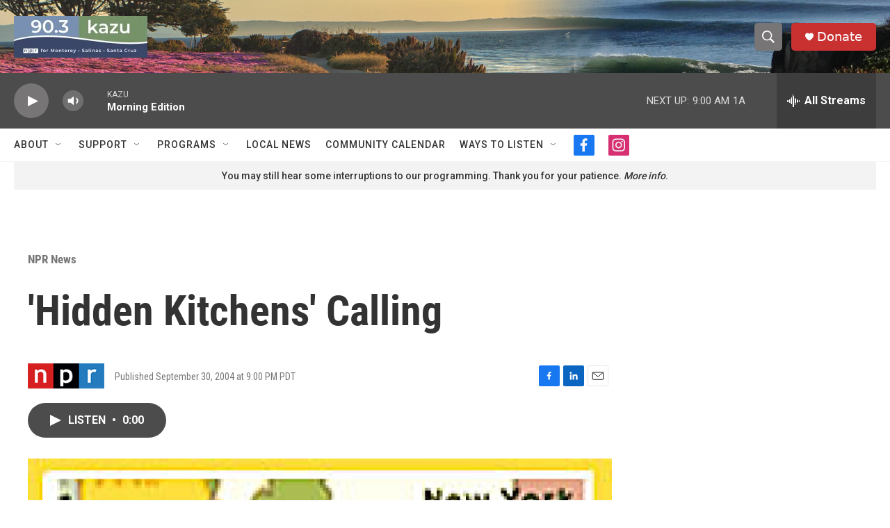

--- FILE ---
content_type: text/html; charset=utf-8
request_url: https://www.google.com/recaptcha/api2/aframe
body_size: 267
content:
<!DOCTYPE HTML><html><head><meta http-equiv="content-type" content="text/html; charset=UTF-8"></head><body><script nonce="6_9eqcEvYv6KQ4i4_qxHOg">/** Anti-fraud and anti-abuse applications only. See google.com/recaptcha */ try{var clients={'sodar':'https://pagead2.googlesyndication.com/pagead/sodar?'};window.addEventListener("message",function(a){try{if(a.source===window.parent){var b=JSON.parse(a.data);var c=clients[b['id']];if(c){var d=document.createElement('img');d.src=c+b['params']+'&rc='+(localStorage.getItem("rc::a")?sessionStorage.getItem("rc::b"):"");window.document.body.appendChild(d);sessionStorage.setItem("rc::e",parseInt(sessionStorage.getItem("rc::e")||0)+1);localStorage.setItem("rc::h",'1769008083880');}}}catch(b){}});window.parent.postMessage("_grecaptcha_ready", "*");}catch(b){}</script></body></html>